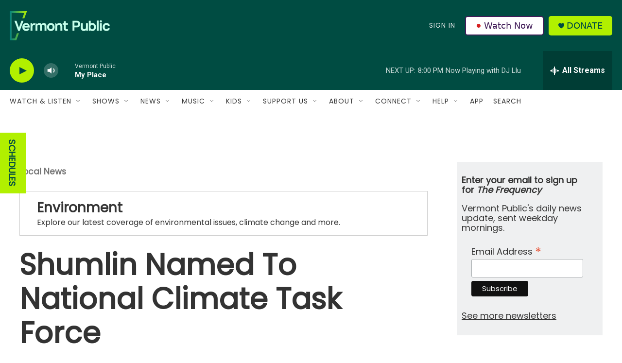

--- FILE ---
content_type: text/html; charset=utf-8
request_url: https://www.google.com/recaptcha/api2/aframe
body_size: 268
content:
<!DOCTYPE HTML><html><head><meta http-equiv="content-type" content="text/html; charset=UTF-8"></head><body><script nonce="YYPSeLBLBdf3Vpp7IQ2dmQ">/** Anti-fraud and anti-abuse applications only. See google.com/recaptcha */ try{var clients={'sodar':'https://pagead2.googlesyndication.com/pagead/sodar?'};window.addEventListener("message",function(a){try{if(a.source===window.parent){var b=JSON.parse(a.data);var c=clients[b['id']];if(c){var d=document.createElement('img');d.src=c+b['params']+'&rc='+(localStorage.getItem("rc::a")?sessionStorage.getItem("rc::b"):"");window.document.body.appendChild(d);sessionStorage.setItem("rc::e",parseInt(sessionStorage.getItem("rc::e")||0)+1);localStorage.setItem("rc::h",'1768694473032');}}}catch(b){}});window.parent.postMessage("_grecaptcha_ready", "*");}catch(b){}</script></body></html>